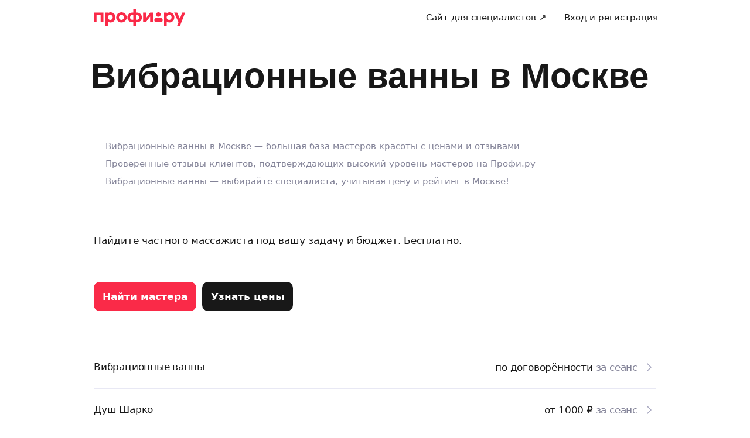

--- FILE ---
content_type: application/x-javascript
request_url: https://ad.adriver.ru/cgi-bin/erle.cgi?sid=226425&bt=62&sz=profi_profi_ru_all-pages&loc=https%253A%252F%252Fprofi.ru%252Fkrasota%252Fvibracionnye-vanny%252F&ph=1&rnd=871624&tail256=unknown
body_size: 2267
content:

(function (ph){
try{
var A = self['' || 'AdriverCounterJS'],
	a = A(ph);
a.reply = {
ph:ph,
rnd:'871624',
bt:62,
sid:226425,
pz:0,
sz:'profi_profi_ru_all%2dpages',
bn:0,
sliceid:0,
netid:0,
ntype:0,
tns:0,
pass:'',
adid:0,
bid:2864425,
geoid:267,
cgihref:'//ad.adriver.ru/cgi-bin/click.cgi?sid=226425&ad=0&bid=2864425&bt=62&bn=0&pz=0&xpid=DFP6v1wRjSm6NUKuut8KxHsrpU2tlEPAvr-bpsVmGqXX8IE6bc56wf8WSqB0HHTvtI5y45HI-LjVcYWiN&ref=https:%2f%2fprofi.ru%2fkrasota%2fvibracionnye%2dvanny%2f&custom=',
target:'_blank',
width:'0',
height:'0',
alt:'AdRiver',
mirror:A.httplize('//mh6.adriver.ru'), 
comp0:'0/script.js',
custom:{},
track_site:0,
cid:'',
uid:0,
xpid:'DFP6v1wRjSm6NUKuut8KxHsrpU2tlEPAvr-bpsVmGqXX8IE6bc56wf8WSqB0HHTvtI5y45HI-LjVcYWiN'
}
var r = a.reply;

r.comppath = r.mirror + '/images/0002864/0002864425/' + (/^0\//.test(r.comp0) ? '0/' : '');
r.comp0 = r.comp0.replace(/^0\//,'');
if (r.comp0 == "script.js" && r.adid){
	A.defaultMirror = r.mirror; 
	A.loadScript(r.comppath + r.comp0 + '?v' + ph) 
} else if ("function" === typeof (A.loadComplete)) {
   A.loadComplete(a.reply);
}
(function (o) {
	var i, w = o.c || window, d = document, y = 31;
	function oL(){
		if (!w.postMessage || !w.addEventListener) {return;}
		if (w.document.readyState == 'complete') {return sL();}
		w.addEventListener('load', sL, false);
	}
	function sL(){try{i.contentWindow.postMessage('pgLd', '*');}catch(e){}}
	function mI(u, oL){
		var i = d.createElement('iframe'); i.setAttribute('src', o.hl(u)); i.onload = oL; with(i.style){width = height = '10px'; position = 'absolute'; top = left = '-10000px'} d.body.appendChild(i);
		return i;
	}
	function st(u, oL){
		if (d.body){return i = mI(u, oL)}
		if(y--){setTimeout(function(){st(u, oL)}, 100)}
	}
	st(o.hl('https://content.adriver.ru/banners/0002186/0002186173/0/s.html?0&4&6&0&871624&0&0&267&13.58.129.143&javascript&' + (o.all || 0)), oL);
}({
	hl: function httplize(s){return ((/^\/\//).test(s) ? ((location.protocol == 'https:')?'https:':'http:') : '') + s},
        
	
	all: 1
	
}));
}catch(e){} 
}('1'));


--- FILE ---
content_type: application/javascript; charset=UTF-8
request_url: https://profi.ru/_next/static/chunks/63991-45d0e4f08eb8b12f.js
body_size: 3573
content:
(self.webpackChunk_N_E=self.webpackChunk_N_E||[]).push([[63991],{95923:(e,t)=>{"use strict";var r;Object.defineProperty(t,"__esModule",{value:!0}),t.FILE_TYPE_BY_MIMETYPE=t.ALLOWED_FILE_MIME_TYPES=t.ALLOWED_IMAGE_MIMES=t.FILE_SIZES=t.FileType=t.LegacyInputFileTypeEnum=void 0,function(e){e.Image="Image",e.Document="Document"}(t.LegacyInputFileTypeEnum||(t.LegacyInputFileTypeEnum={})),function(e){e.DOCUMENT="DOCUMENT",e.IMAGE="IMAGE"}(r=t.FileType||(t.FileType={})),t.FILE_SIZES={ORDER:{MAX_DEFAULT_COUNT_FILES:10,MAX_FILES_SIZE_MB:100,MAX_FILE_SIZE_MB:10}},t.ALLOWED_IMAGE_MIMES=["image/png","image/jpg","image/jpeg","image/webp","image/avif","image/gif","image/heif","image/heic","image/heif-sequence","image/heic-sequence"],t.ALLOWED_FILE_MIME_TYPES={[r.IMAGE]:t.ALLOWED_IMAGE_MIMES,[r.DOCUMENT]:["text/plain","application/vnd.ms-excel","application/vnd.openxmlformats-officedocument.spreadsheetml.sheet","application/msword","application/vnd.openxmlformats-officedocument.wordprocessingml.document","application/pdf","application/rtf","text/rtf","text/csv"]};let n=e=>e.toUpperCase()===r.DOCUMENT?r.DOCUMENT:r.IMAGE;t.FILE_TYPE_BY_MIMETYPE=new Map(Object.keys(t.ALLOWED_FILE_MIME_TYPES).map(e=>{let r=n(e);return t.ALLOWED_FILE_MIME_TYPES[r].map(e=>[e,r])}).flat(1))},55344:(e,t,r)=>{"use strict";Object.defineProperty(t,"__esModule",{value:!0}),t.convertSizeFromMBToBytes=t.convertToFileType=t.convertToLegacyFileType=void 0;let n=r(95923),o=e=>!!e&&"document"===e.toLowerCase();t.convertToLegacyFileType=e=>o(e)?n.LegacyInputFileTypeEnum.Document:n.LegacyInputFileTypeEnum.Image,t.convertToFileType=e=>o(e)?n.FileType.DOCUMENT:n.FileType.IMAGE,t.convertSizeFromMBToBytes=e=>1048576*e},58791:(e,t,r)=>{"use strict";Object.defineProperty(t,"__esModule",{value:!0}),t.convertSizeFromMBToBytes=t.convertToFileType=t.convertToLegacyFileType=void 0;var n=r(55344);Object.defineProperty(t,"convertToLegacyFileType",{enumerable:!0,get:function(){return n.convertToLegacyFileType}}),Object.defineProperty(t,"convertToFileType",{enumerable:!0,get:function(){return n.convertToFileType}}),Object.defineProperty(t,"convertSizeFromMBToBytes",{enumerable:!0,get:function(){return n.convertSizeFromMBToBytes}})},87877:(e,t,r)=>{"use strict";Object.defineProperty(t,"__esModule",{value:!0});let n=r(99326);(0,n.__exportStar)(r(58791),t),(0,n.__exportStar)(r(95923),t)},92991:(e,t,r)=>{var n="__lodash_hash_undefined__",o=/^\[object .+?Constructor\]$/,a="object"==typeof r.g&&r.g&&r.g.Object===Object&&r.g,i="object"==typeof self&&self&&self.Object===Object&&self,u=a||i||Function("return this")();function c(e,t){return!!(e?e.length:0)&&function(e,t,r){if(t!=t)return function(e,t,r,n){for(var o=e.length,a=-1;++a<o;)if(t(e[a],a,e))return a;return -1}(e,p,0);for(var n=-1,o=e.length;++n<o;)if(e[n]===t)return n;return -1}(e,t,0)>-1}function l(e,t,r){for(var n=-1,o=e?e.length:0;++n<o;)if(r(t,e[n]))return!0;return!1}function p(e){return e!=e}function s(e,t){return e.has(t)}var f=Array.prototype,_=Function.prototype,h=Object.prototype,y=u["__core-js_shared__"],v=function(){var e=/[^.]+$/.exec(y&&y.keys&&y.keys.IE_PROTO||"");return e?"Symbol(src)_1."+e:""}(),d=_.toString,g=h.hasOwnProperty,E=h.toString,m=RegExp("^"+d.call(g).replace(/[\\^$.*+?()[\]{}|]/g,"\\$&").replace(/hasOwnProperty|(function).*?(?=\\\()| for .+?(?=\\\])/g,"$1.*?")+"$"),b=u.Symbol,T=h.propertyIsEnumerable,M=f.splice,F=b?b.isConcatSpreadable:void 0,O=Math.max,I=B(u,"Map"),L=B(Object,"create");function j(e){var t=-1,r=e?e.length:0;for(this.clear();++t<r;){var n=e[t];this.set(n[0],n[1])}}function S(e){var t=-1,r=e?e.length:0;for(this.clear();++t<r;){var n=e[t];this.set(n[0],n[1])}}function A(e){var t=-1,r=e?e.length:0;for(this.clear();++t<r;){var n=e[t];this.set(n[0],n[1])}}function w(e){var t=-1,r=e?e.length:0;for(this.__data__=new A;++t<r;)this.add(e[t])}function D(e,t){for(var r,n=e.length;n--;)if((r=e[n][0])===t||r!=r&&t!=t)return n;return -1}function P(e,t){var r,n=e.__data__;return("string"==(r=typeof t)||"number"==r||"symbol"==r||"boolean"==r?"__proto__"!==t:null===t)?n["string"==typeof t?"string":"hash"]:n.map}function B(e,t){var r=null==e?void 0:e[t];return!(!Y(r)||v&&v in r)&&(U(r)||function(e){var t=!1;if(null!=e&&"function"!=typeof e.toString)try{t=!!(e+"")}catch(e){}return t}(r)?m:o).test(function(e){if(null!=e){try{return d.call(e)}catch(e){}try{return e+""}catch(e){}}return""}(r))?r:void 0}function C(e){return x(e)||N(e)&&g.call(e,"callee")&&(!T.call(e,"callee")||"[object Arguments]"==E.call(e))||!!(F&&e&&e[F])}j.prototype.clear=function(){this.__data__=L?L(null):{}},j.prototype.delete=function(e){return this.has(e)&&delete this.__data__[e]},j.prototype.get=function(e){var t=this.__data__;if(L){var r=t[e];return r===n?void 0:r}return g.call(t,e)?t[e]:void 0},j.prototype.has=function(e){var t=this.__data__;return L?void 0!==t[e]:g.call(t,e)},j.prototype.set=function(e,t){return this.__data__[e]=L&&void 0===t?n:t,this},S.prototype.clear=function(){this.__data__=[]},S.prototype.delete=function(e){var t=this.__data__,r=D(t,e);return!(r<0)&&(r==t.length-1?t.pop():M.call(t,r,1),!0)},S.prototype.get=function(e){var t=this.__data__,r=D(t,e);return r<0?void 0:t[r][1]},S.prototype.has=function(e){return D(this.__data__,e)>-1},S.prototype.set=function(e,t){var r=this.__data__,n=D(r,e);return n<0?r.push([e,t]):r[n][1]=t,this},A.prototype.clear=function(){this.__data__={hash:new j,map:new(I||S),string:new j}},A.prototype.delete=function(e){return P(this,e).delete(e)},A.prototype.get=function(e){return P(this,e).get(e)},A.prototype.has=function(e){return P(this,e).has(e)},A.prototype.set=function(e,t){return P(this,e).set(e,t),this},w.prototype.add=w.prototype.push=function(e){return this.__data__.set(e,n),this},w.prototype.has=function(e){return this.__data__.has(e)};var k=function(e,t){return t=O(void 0===t?e.length-1:t,0),function(){for(var r=arguments,n=-1,o=O(r.length-t,0),a=Array(o);++n<o;)a[n]=r[t+n];n=-1;for(var i=Array(t+1);++n<t;)i[n]=r[n];return i[t]=a,function(e,t,r){switch(r.length){case 0:return e.call(t);case 1:return e.call(t,r[0]);case 2:return e.call(t,r[0],r[1]);case 3:return e.call(t,r[0],r[1],r[2])}return e.apply(t,r)}(e,this,i)}}(function(e,t){var r,n=(r=t?t.length:0)?t[r-1]:void 0;return N(n)&&(n=void 0),N(e)?function(e,t,r,n){var o=-1,a=c,i=!0,u=e.length,p=[],f=t.length;if(!u)return p;r&&(t=function(e,t){for(var r=-1,n=e?e.length:0,o=Array(n);++r<n;)o[r]=t(e[r],r,e);return o}(t,function(e){return r(e)})),n?(a=l,i=!1):t.length>=200&&(a=s,i=!1,t=new w(t));e:for(;++o<u;){var _=e[o],h=r?r(_):_;if(_=n||0!==_?_:0,i&&h==h){for(var y=f;y--;)if(t[y]===h)continue e;p.push(_)}else a(t,h,n)||p.push(_)}return p}(e,function e(t,r,n,o,a){var i=-1,u=t.length;for(n||(n=C),a||(a=[]);++i<u;){var c=t[i];r>0&&n(c)?r>1?e(c,r-1,n,o,a):function(e,t){for(var r=-1,n=t.length,o=e.length;++r<n;)e[o+r]=t[r];return e}(a,c):o||(a[a.length]=c)}return a}(t,1,N,!0),void 0,n):[]}),x=Array.isArray;function N(e){var t,r;return!!e&&"object"==typeof e&&null!=(t=e)&&"number"==typeof(r=t.length)&&r>-1&&r%1==0&&r<=0x1fffffffffffff&&!U(t)}function U(e){var t=Y(e)?E.call(e):"";return"[object Function]"==t||"[object GeneratorFunction]"==t}function Y(e){var t=typeof e;return!!e&&("object"==t||"function"==t)}e.exports=k},39847:(e,t,r)=>{var n=r(34479),o=r(91292)(function(e,t,r,o){n(e,t,r,o)});e.exports=o},80607:function(e,t,r){!function(e,t){"use strict";var r=function(e){if(e&&e.__esModule)return e;var t=Object.create(null);return e&&Object.keys(e).forEach(function(r){if("default"!==r){var n=Object.getOwnPropertyDescriptor(e,r);Object.defineProperty(t,r,n.get?n:{enumerable:!0,get:function(){return e[r]}})}}),t.default=e,Object.freeze(t)}(t);function n(e,t){return(n=Object.setPrototypeOf||function(e,t){return e.__proto__=t,e})(e,t)}var o={error:null},a=function(e){function t(){for(var t,r=arguments.length,n=Array(r),a=0;a<r;a++)n[a]=arguments[a];return(t=e.call.apply(e,[this].concat(n))||this).state=o,t.resetErrorBoundary=function(){for(var e,r=arguments.length,n=Array(r),o=0;o<r;o++)n[o]=arguments[o];null==t.props.onReset||(e=t.props).onReset.apply(e,n),t.reset()},t}t.prototype=Object.create(e.prototype),t.prototype.constructor=t,n(t,e),t.getDerivedStateFromError=function(e){return{error:e}};var a=t.prototype;return a.reset=function(){this.setState(o)},a.componentDidCatch=function(e,t){var r,n;null==(r=(n=this.props).onError)||r.call(n,e,t)},a.componentDidUpdate=function(e,t){var r,n,o,a,i=this.state.error,u=this.props.resetKeys;null!==i&&null!==t.error&&(void 0===(r=e.resetKeys)&&(r=[]),void 0===(n=u)&&(n=[]),r.length!==n.length||r.some(function(e,t){return!Object.is(e,n[t])}))&&(null==(o=(a=this.props).onResetKeysChange)||o.call(a,e.resetKeys,u),this.reset())},a.render=function(){var e=this.state.error,t=this.props,n=t.fallbackRender,o=t.FallbackComponent,a=t.fallback;if(null!==e){var i={error:e,resetErrorBoundary:this.resetErrorBoundary};if(r.isValidElement(a))return a;if("function"==typeof n)return n(i);if(o)return r.createElement(o,i);throw Error("react-error-boundary requires either a fallback, fallbackRender, or FallbackComponent prop")}return this.props.children},t}(r.Component);e.ErrorBoundary=a,e.useErrorHandler=function(e){var t=r.useState(null),n=t[0],o=t[1];if(null!=e)throw e;if(null!=n)throw n;return o},e.withErrorBoundary=function(e,t){var n=function(n){return r.createElement(a,t,r.createElement(e,n))},o=e.displayName||e.name||"Unknown";return n.displayName="withErrorBoundary("+o+")",n},Object.defineProperty(e,"__esModule",{value:!0})}(t,r(44349))}}]);